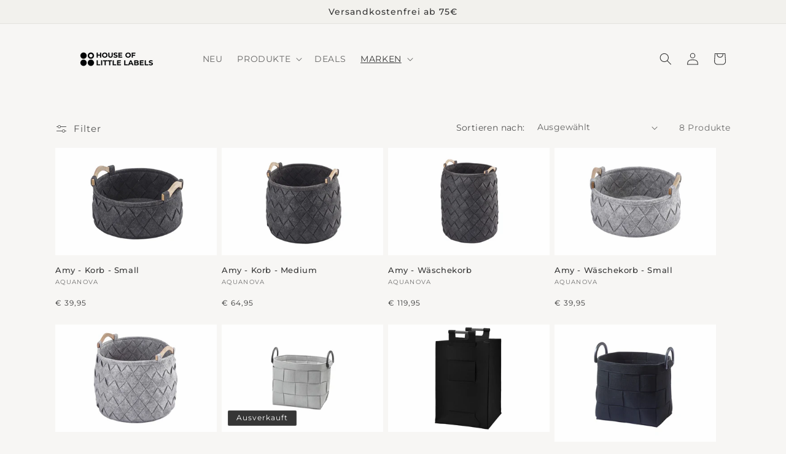

--- FILE ---
content_type: application/javascript
request_url: https://ecommplugins-trustboxsettings.trustpilot.com/houseoflittlelabels.myshopify.com.js?settings=1623321409343&shop=houseoflittlelabels.myshopify.com
body_size: 241
content:
const trustpilot_trustbox_settings = {"trustboxes":[],"activeTrustbox":0,"pageUrls":{"landing":"https://houseoflittlelabels.myshopify.com","category":"https://houseoflittlelabels.myshopify.com/collections/andrea-house","product":"https://houseoflittlelabels.myshopify.com/products/bath-body-12er-pack-font-1"}};
dispatchEvent(new CustomEvent('trustpilotTrustboxSettingsLoaded'));